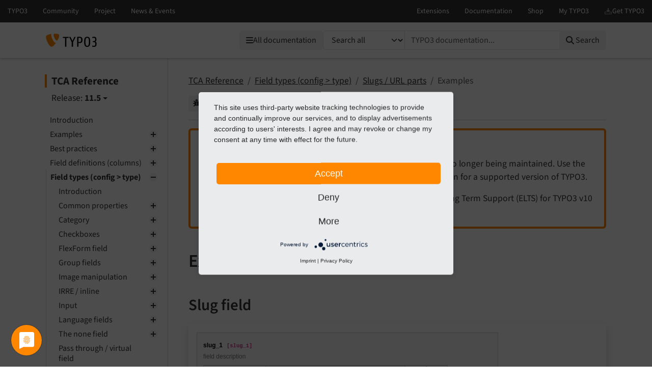

--- FILE ---
content_type: text/html
request_url: https://docs.typo3.org/m/typo3/reference-tca/11.5/en-us/ColumnsConfig/Type/Slug/Examples.html
body_size: 8589
content:
<!DOCTYPE html>
<html class="no-js" lang="en">
<head>
    <title>Examples — TCA Reference 11.5 documentation</title>

    
<meta charset="utf-8">
<meta content="width=device-width, initial-scale=1.0" name="viewport">
<meta content="phpdocumentor/guides" name="generator">
<meta content="TCA Reference" name="docsearch:name">
<meta content="" name="docsearch:package_type">
<meta content="11.5" name="docsearch:release">
<meta content="11.5" name="docsearch:version">
<meta content="2024-11-01T06:55:36+00:00" name="docsearch:modified">
<meta content="2024-11-01T06:55:36+00:00" name="dc.modified">
<meta content="2024-11-01T06:55:36+00:00" property="article:modified_time">
    <link href="http://purl.org/dc/elements/1.1/" rel="schema.dc">
<link href="https://cdn.typo3.com/typo3documentation/theme/typo3-docs-theme/0.16.3/css/theme.css" rel="stylesheet">
<link href="https://docs.typo3.org/search/" rel="search" title="Search">
<script src="https://cdn.typo3.com/typo3infrastructure/universe/dist/webcomponents-loader.js"></script>
<script src="https://cdn.typo3.com/typo3infrastructure/universe/dist/typo3-universe.js" type="module"></script>
                        <link href="Introduction.html" rel="prev" title="Introduction"/>
            <link href="Properties/Index.html" rel="next" title="Properties"/>
            <link href="../../../Index.html" rel="top" title="TCA Reference"/>
    </head>
<body>
<div class="page">
    
<header>
    <div class="page-topbar">
        <div class="page-topbar-inner">
            <typo3-universe active="documentation">
                <div style="display: block; height: 44px; background-color: #313131;"></div>
            </typo3-universe>
        </div>
    </div>
    <div class="page-header">
        <div class="page-header-inner">
            <div class="row">
                <div class="col-md-2 col-lg-4">
                    <a class="logo" href="https://docs.typo3.org/" title="TYPO3 Documentation">
                        <img alt="TYPO3 Logo" class="logo-image" src="https://cdn.typo3.com/typo3documentation/theme/typo3-docs-theme/0.16.3/img/typo3-logo.svg" width="484" height="130">
                    </a>
                </div>
                <div class="col-md-10 col-lg-8">
                    <div class="menu-search-wrapper">
                        <all-documentations-menu></all-documentations-menu>                        <search role="search">
                            <form action="https://docs.typo3.org/search/search" id="global-search-form" method="get">
                                <div class="sr-only"><label for="globalsearchinput">TYPO3 documentation...</label></div>
                                <div class="input-group mb-3 mt-sm-3">
                                    <select class="form-select search__scope" id="searchscope" name="scope">
                                        <option value="">Search all</option>
                                    </select>
                                    <input autocomplete="off" class="form-control shadow-none" id="globalsearchinput" name="q" placeholder="TYPO3 documentation..." type="text" value="">
                                    <button class="btn btn-light search__submit" type="submit"><i class="fa fa-search"></i>&nbsp;<span class="d-none d-md-inline">Search</span></button>
                                </div>
                            </form>
                        </search>
                    </div>
                </div>
            </div>
        </div>
    </div>
</header>    <main class="page-main">
        <div class="page-main-inner">
            <div class="page-main-navigation">
                <nav>
                    <input class="toc-checkbox" id="toggleToc" type="checkbox">

                    
<div class="toc-header">
    <div class="toc-title">
        <a class="toc-title-project" href="../../../Index.html">TCA Reference</a>
            <div class="toc-version-wrapper" id="toc-version-wrapper">
                <div id="toc-version" class="toc-version">
                    <span class="toc-version-prefix">Release:</span>
                    <span class="toc-version-number">11.5</span>
                </div>
                <div id="toc-version-options" class="toc-version-options">
                    <p><span class="fa fa-spinner fa-spin"></span> Loading data.</p>
                </div>
            </div></div>
    <div class="toc-actions">
        <label class="toc-toggle" for="toggleToc">
            Menu
        </label>
    </div>
</div>                    <div class="toc-collapse">
                                                <div aria-label="main navigation" class="toc" role="navigation">
                                <div aria-label="Main navigation" class="main_menu" role="navigation">
            <ul class="menu-level-1">
    <li class="">
    <a href="../../../Introduction/Index.html">
        Introduction
    </a></li>    <li class="">
    <a href="../../../Examples/Index.html">
        Examples
    </a>        <ul class="menu-level-1"><li class="">
    <a href="../../../Examples/About.html">
        About the examples
    </a></li><li class="">
    <a href="../../../Examples/StyleGuide.html">
        How to use the styleguide extension
    </a></li></ul></li>    <li class="">
    <a href="../../../BestPractises/Index.html">
        Best practices
    </a>        <ul class="menu-level-1"><li class="">
    <a href="../../../BestPractises/CommonFields.html">
        Common fields
    </a></li><li class="">
    <a href="../../../BestPractises/LanguageFields.html">
        Language fields
    </a></li></ul></li>    <li class="">
    <a href="../../../Columns/Index.html">
        Field definitions (columns)
    </a>        <ul class="menu-level-1"><li class="">
    <a href="../../../Columns/Examples.html">
        Examples
    </a></li><li class="">
    <a href="../../../Columns/Properties/Index.html">
        Properties
    </a>        <ul class="menu-level-2"><li class="">
    <a href="../../../Columns/Properties/Config.html">
        config
    </a></li><li class="">
    <a href="../../../Columns/Properties/Description.html">
        Description
    </a></li><li class="">
    <a href="../../../Columns/Properties/DisplayCond.html">
        displayCond
    </a></li><li class="">
    <a href="../../../Columns/Properties/Exclude.html">
        exclude
    </a></li><li class="">
    <a href="../../../Columns/Properties/L10nDisplay.html">
        Localization display (l10n_display)
    </a></li><li class="">
    <a href="../../../Columns/Properties/L10nMode.html">
        Localization mode (l10n_mode)
    </a></li><li class="">
    <a href="../../../Columns/Properties/Label.html">
        label
    </a></li><li class="">
    <a href="../../../Columns/Properties/OnChange.html">
        onChange
    </a></li></ul></li></ul></li>    <li class=" active">
    <a href="../../Index.html">
        Field types (config &gt; type)
    </a>        <ul class="menu-level-1"><li class="">
    <a href="../../Introduction/Index.html">
        Introduction
    </a></li><li class="">
    <a href="../../CommonProperties/Index.html">
        Common properties
    </a>        <ul class="menu-level-2"><li class="">
    <a href="../../CommonProperties/AutoSizeMax.html">
        autoSizeMax
    </a></li><li class="">
    <a href="../../CommonProperties/BehaviourAllowLanguageSynchronization.html">
        allowLanguageSynchronization behaviour
    </a></li><li class="">
    <a href="../../CommonProperties/Default.html">
        default
    </a></li><li class="">
    <a href="../../CommonProperties/DontRemapTablesOnCopy.html">
        dontRemapTablesOnCopy
    </a></li><li class="">
    <a href="../../CommonProperties/FieldControl/Index.html">
        fieldControl
    </a>        <ul class="menu-level-3"><li class="">
    <a href="../../CommonProperties/FieldControl/AddRecord.html">
        addRecord
    </a></li><li class="">
    <a href="../../CommonProperties/FieldControl/EditPopup.html">
        editPopup
    </a></li><li class="">
    <a href="../../CommonProperties/FieldControl/ListModule.html">
        listModule
    </a></li><li class="">
    <a href="../../CommonProperties/FieldControl/ResetSelection.html">
        resetSelection
    </a></li></ul></li><li class="">
    <a href="../../CommonProperties/FieldInformation.html">
        fieldInformation
    </a></li><li class="">
    <a href="../../CommonProperties/FieldWizard/Index.html">
        fieldWizard
    </a>        <ul class="menu-level-3"><li class="">
    <a href="../../CommonProperties/FieldWizard/DefaultLanguageDifferences.html">
        defaultLanguageDifferences
    </a></li><li class="">
    <a href="../../CommonProperties/FieldWizard/LocalizationStateSelector.html">
        localizationStateSelector
    </a></li><li class="">
    <a href="../../CommonProperties/FieldWizard/OtherLanguageContent.html">
        otherLanguageContent
    </a></li><li class="">
    <a href="../../CommonProperties/FieldWizard/RecordsOverview.html">
        recordsOverview
    </a></li><li class="">
    <a href="../../CommonProperties/FieldWizard/SelectIcons.html">
        selectIcons
    </a></li><li class="">
    <a href="../../CommonProperties/FieldWizard/TableList.html">
        tableList
    </a></li></ul></li><li class="">
    <a href="../../CommonProperties/ItemsProcFunc.html">
        itemsProcFunc
    </a></li><li class="">
    <a href="../../CommonProperties/LocalizeReferencesAtParentLocalization.html">
        localizeReferencesAtParentLocalization
    </a></li><li class="">
    <a href="../../CommonProperties/Maxitems.html">
        maxitems
    </a></li><li class="">
    <a href="../../CommonProperties/Minitems.html">
        minitems
    </a></li><li class="">
    <a href="../../CommonProperties/Mm.html">
        MM
    </a></li><li class="">
    <a href="../../CommonProperties/Mode.html">
        mode
    </a></li><li class="">
    <a href="../../CommonProperties/Multiple.html">
        multiple
    </a></li><li class="">
    <a href="../../CommonProperties/Placeholder.html">
        placeholder
    </a></li><li class="">
    <a href="../../CommonProperties/ReadOnly.html">
        readOnly
    </a></li><li class="">
    <a href="../../CommonProperties/Search.html">
        search
    </a></li><li class="">
    <a href="../../CommonProperties/Size.html">
        size
    </a></li><li class="">
    <a href="../../CommonProperties/Softref.html">
        softref
    </a></li></ul></li><li class="">
    <a href="../Category/Index.html">
        Category
    </a>        <ul class="menu-level-2"><li class="">
    <a href="../Category/Examples.html">
        Examples
    </a></li><li class="">
    <a href="../Category/Properties/Index.html">
        Category field properties
    </a>        <ul class="menu-level-3"><li class="">
    <a href="../Category/Properties/Default.html">
        default value
    </a></li><li class="">
    <a href="../Category/Properties/ExclusiveKeys.html">
        exclusiveKeys
    </a></li><li class="">
    <a href="../Category/Properties/Relationship.html">
        relationship
    </a></li><li class="">
    <a href="../Category/Properties/TreeConfig.html">
        treeConfig
    </a></li><li class="">
    <a href="../Category/Properties/ForeignTable.html">
        foreign_table
    </a></li><li class="">
    <a href="../Category/Properties/ForeignTablePrefix.html">
        foreign_table_prefix
    </a></li><li class="">
    <a href="../Category/Properties/ForeignTableWhere.html">
        foreign_table_where
    </a></li><li class="">
    <a href="../Category/Properties/Mm.html">
        MM
    </a></li></ul></li></ul></li><li class="">
    <a href="../Check/Index.html">
        Checkboxes
    </a>        <ul class="menu-level-2"><li class="">
    <a href="../Check/Default.html">
        Default checkbox
    </a></li><li class="">
    <a href="../Check/Toggle.html">
        Toggle checkbox
    </a></li><li class="">
    <a href="../Check/LabeledToggle.html">
        Labeled toggle checkbox
    </a></li><li class="">
    <a href="../Check/Properties/Index.html">
        Properties
    </a>        <ul class="menu-level-3"><li class="">
    <a href="../Check/Properties/Cols.html">
        cols
    </a></li><li class="">
    <a href="../Check/Properties/Default.html">
        default
    </a></li><li class="">
    <a href="../Check/Properties/Eval.html">
        eval
    </a></li><li class="">
    <a href="../Check/Properties/InvertStateDisplay.html">
        invertStateDisplay
    </a></li><li class="">
    <a href="../Check/Properties/Items.html">
        items
    </a></li><li class="">
    <a href="../Check/Properties/RenderType.html">
        renderType
    </a></li><li class="">
    <a href="../Check/Properties/Validation.html">
        validation
    </a></li></ul></li></ul></li><li class="">
    <a href="../Flex/Index.html">
        FlexForm field
    </a>        <ul class="menu-level-2"><li class="">
    <a href="../Flex/AboutDataStructures.html">
        About the data structure
    </a></li><li class="">
    <a href="../Flex/FlexformSyntax.html">
        FlexForm syntax
    </a></li><li class="">
    <a href="../Flex/Examples.html">
        Examples
    </a></li><li class="">
    <a href="../Flex/Properties/Index.html">
        Properties
    </a>        <ul class="menu-level-3"><li class="">
    <a href="../Flex/Properties/Ds.html">
        Data structure (ds)
    </a></li><li class="">
    <a href="../Flex/Properties/DsPointerField.html">
        ds_pointerField
    </a></li><li class="">
    <a href="../Flex/Properties/DsPointerFieldSearchParent.html">
        ds_pointerField_searchParent
    </a></li><li class="">
    <a href="../Flex/Properties/DsPointerFieldSearchParentSubField.html">
        ds_pointerField_searchParent_subField
    </a></li><li class="">
    <a href="../Flex/Properties/DsTableField.html">
        ds_tableField
    </a></li></ul></li></ul></li><li class="">
    <a href="../Group/Index.html">
        Group fields
    </a>        <ul class="menu-level-2"><li class="">
    <a href="../Group/Examples.html">
        Examples
    </a></li><li class="">
    <a href="../Group/StoredDataValues.html">
        Stored data values
    </a></li><li class="">
    <a href="../Group/Properties/Index.html">
        Properties
    </a>        <ul class="menu-level-3"><li class="">
    <a href="../Group/Properties/Allowed.html">
        allowed
    </a></li><li class="">
    <a href="../Group/Properties/Appearance.html">
        appearance
    </a></li><li class="">
    <a href="../Group/Properties/FieldControl.html">
        fieldControl
    </a></li><li class="">
    <a href="../Group/Properties/Filter.html">
        filter
    </a></li><li class="">
    <a href="../Group/Properties/ForeignTable.html">
        foreign_table
    </a></li><li class="">
    <a href="../Group/Properties/HideMoveIcons.html">
        hideMoveIcons
    </a></li><li class="">
    <a href="../Group/Properties/HideSuggest.html">
        hideSuggest
    </a></li><li class="">
    <a href="../Group/Properties/InternalType.html">
        internal_type
    </a></li><li class="">
    <a href="../Group/Properties/Mm.html">
        MM
    </a></li><li class="">
    <a href="../Group/Properties/PrependTname.html">
        prepend_tname
    </a></li><li class="">
    <a href="../Group/Properties/SuggestOptions.html">
        suggestOptions
    </a></li></ul></li></ul></li><li class="">
    <a href="../ImageManipulation/Index.html">
        Image manipulation
    </a>        <ul class="menu-level-2"><li class="">
    <a href="../ImageManipulation/Examples.html">
        Examples
    </a></li><li class="">
    <a href="../ImageManipulation/Properties/Index.html">
        Properties
    </a>        <ul class="menu-level-3"><li class="">
    <a href="../ImageManipulation/Properties/AllowedExtensions.html">
        allowedExtensions
    </a></li><li class="">
    <a href="../ImageManipulation/Properties/CropVariants.html">
        cropVariants
    </a></li><li class="">
    <a href="../ImageManipulation/Properties/FileField.html">
        file_field
    </a></li></ul></li></ul></li><li class="">
    <a href="../Inline/Index.html">
        IRRE / inline
    </a>        <ul class="menu-level-2"><li class="">
    <a href="../Inline/Properties/Index.html">
        Properties
    </a>        <ul class="menu-level-3"><li class="">
    <a href="../Inline/Properties/Appearance.html">
        appearance
    </a></li><li class="">
    <a href="../Inline/Properties/BehaviourDisableMovingChildrenWithParent.html">
        disableMovingChildrenWithParent behaviour
    </a></li><li class="">
    <a href="../Inline/Properties/BehaviourEnableCascadingDelete.html">
        enableCascadingDelete
    </a></li><li class="">
    <a href="../Inline/Properties/CustomControls.html">
        customControls
    </a></li><li class="">
    <a href="../Inline/Properties/Filter.html">
        filter
    </a></li><li class="">
    <a href="../Inline/Properties/ForeignDefaultSortby.html">
        foreign_default_sortby
    </a></li><li class="">
    <a href="../Inline/Properties/ForeignField.html">
        foreign_field
    </a></li><li class="">
    <a href="../Inline/Properties/ForeignLabel.html">
        foreign_label
    </a></li><li class="">
    <a href="../Inline/Properties/ForeignMatchFields.html">
        foreign_match_fields
    </a></li><li class="">
    <a href="../Inline/Properties/ForeignSelector.html">
        foreign_selector
    </a></li><li class="">
    <a href="../Inline/Properties/ForeignSortby.html">
        foreign_sortby
    </a></li><li class="">
    <a href="../Inline/Properties/ForeignTable.html">
        foreign_table
    </a></li><li class="">
    <a href="../Inline/Properties/ForeignTableField.html">
        foreign_table_field
    </a></li><li class="">
    <a href="../Inline/Properties/ForeignUnique.html">
        foreign_unique
    </a></li><li class="">
    <a href="../Inline/Properties/Mm.html">
        MM
    </a></li><li class="">
    <a href="../Inline/Properties/OverrideChildTCa.html">
        overrideChildTca
    </a></li><li class="">
    <a href="../Inline/Properties/Size.html">
        size
    </a></li><li class="">
    <a href="../Inline/Properties/SymmetricField.html">
        symmetric_field
    </a></li><li class="">
    <a href="../Inline/Properties/SymmetricLabel.html">
        symmetric_label
    </a></li><li class="">
    <a href="../Inline/Properties/SymmetricSortby.html">
        symmetric_sortby
    </a></li></ul></li><li class="">
    <a href="../Inline/Examples.html">
        Examples
    </a></li></ul></li><li class="">
    <a href="../Input/Index.html">
        Input
    </a>        <ul class="menu-level-2"><li class="">
    <a href="../Input/Default/Index.html">
        Default input
    </a>        <ul class="menu-level-3"><li class="">
    <a href="../Input/Default/Examples.html">
        Examples
    </a></li></ul></li><li class="">
    <a href="../Input/ColorPicker/Index.html">
        Colorpicker
    </a>        <ul class="menu-level-3"><li class="">
    <a href="../Input/ColorPicker/Examples.html">
        Examples
    </a></li></ul></li><li class="">
    <a href="../Input/DateTime/Index.html">
        DateTime input
    </a>        <ul class="menu-level-3"><li class="">
    <a href="../Input/DateTime/Examples.html">
        Examples
    </a></li><li class="">
    <a href="../Input/DateTime/Properties/Index.html">
        Properties
    </a>        <ul class="menu-level-4"><li class="">
    <a href="../Input/DateTime/Properties/DbType.html">
        dbType
    </a></li><li class="">
    <a href="../Input/DateTime/Properties/DisableAgeDisplay.html">
        disableAgeDisplay
    </a></li><li class="">
    <a href="../Input/DateTime/Properties/Eval.html">
        eval
    </a></li><li class="">
    <a href="../Input/DateTime/Properties/Format.html">
        format
    </a></li><li class="">
    <a href="../Input/DateTime/Properties/Range.html">
        range
    </a></li></ul></li></ul></li><li class="">
    <a href="../Input/Link/Index.html">
        Link input
    </a>        <ul class="menu-level-3"><li class="">
    <a href="../Input/Link/Examples.html">
        Examples
    </a></li></ul></li><li class="">
    <a href="../Input/Properties/Index.html">
        Properties
    </a>        <ul class="menu-level-3"><li class="">
    <a href="../Input/Properties/Autocomplete.html">
        autocomplete
    </a></li><li class="">
    <a href="../Input/Properties/Eval.html">
        eval
    </a></li><li class="">
    <a href="../Input/Properties/IsIn.html">
        is_in
    </a></li><li class="">
    <a href="../Input/Properties/LinkPopup.html">
        linkPopup
    </a></li><li class="">
    <a href="../Input/Properties/Max.html">
        max
    </a></li><li class="">
    <a href="../Input/Properties/Range.html">
        range
    </a></li><li class="">
    <a href="../Input/Properties/Size.html">
        size
    </a></li><li class="">
    <a href="../Input/Properties/Slider.html">
        slider
    </a></li><li class="">
    <a href="../Input/Properties/ValuePicker.html">
        valuePicker
    </a></li></ul></li></ul></li><li class="">
    <a href="../Language/Index.html">
        Language fields
    </a>        <ul class="menu-level-2"><li class="">
    <a href="../Language/Introduction.html">
        Introduction
    </a></li><li class="">
    <a href="../Language/Examples.html">
        Examples
    </a></li><li class="">
    <a href="../Language/Properties/Index.html">
        Language field properties
    </a></li><li class="">
    <a href="../Language/Migration.html">
        Migration
    </a></li><li class="">
    <a href="../Language/History.html">
        History
    </a></li></ul></li><li class="">
    <a href="../None/Index.html">
        The none field
    </a>        <ul class="menu-level-2"><li class="">
    <a href="../None/Examples.html">
        Examples
    </a></li><li class="">
    <a href="../None/Properties/Index.html">
        Properties
    </a>        <ul class="menu-level-3"><li class="">
    <a href="../None/Properties/Cols.html">
        cols
    </a></li><li class="">
    <a href="../None/Properties/Format.html">
        format
    </a></li><li class="">
    <a href="../None/Properties/PassContent.html">
        pass_content
    </a></li><li class="">
    <a href="../None/Properties/Size.html">
        size
    </a></li></ul></li></ul></li><li class="">
    <a href="../Passthrough/Index.html">
        Pass through / virtual field
    </a></li><li class="">
    <a href="../Radio/Index.html">
        Radiobuttons
    </a>        <ul class="menu-level-2"><li class="">
    <a href="../Radio/Examples.html">
        Examples
    </a></li><li class="">
    <a href="../Radio/Properties/Index.html">
        Properties
    </a>        <ul class="menu-level-3"><li class="">
    <a href="../Radio/Properties/Items.html">
        items
    </a></li></ul></li></ul></li><li class="">
    <a href="../Select/Index.html">
        Select fields
    </a>        <ul class="menu-level-2"><li class="">
    <a href="../Select/Properties/Index.html">
        Select field properties
    </a>        <ul class="menu-level-3"><li class="">
    <a href="../Select/Properties/AllowNonIdValues.html">
        allowNonIdValues
    </a></li><li class="">
    <a href="../Select/Properties/AuthMode.html">
        authMode
    </a></li><li class="">
    <a href="../Select/Properties/AuthModeEnforce.html">
        authMode_enforce
    </a></li><li class="">
    <a href="../Select/Properties/CheckBoxAppearance.html">
        appearance - selectCheckBox
    </a></li><li class="">
    <a href="../Select/Properties/Default.html">
        default value
    </a></li><li class="">
    <a href="../Select/Properties/DisableNonMatchingValueElement.html">
        disableNoMatchingValueElement
    </a></li><li class="">
    <a href="../Select/Properties/ExclusiveKeys.html">
        exclusiveKeys
    </a></li><li class="">
    <a href="../Select/Properties/FileFolderConfig.html">
        fileFolderConfig
    </a></li><li class="">
    <a href="../Select/Properties/ForeignTable.html">
        foreign_table
    </a></li><li class="">
    <a href="../Select/Properties/ForeignTablePrefix.html">
        foreign_table_prefix
    </a></li><li class="">
    <a href="../Select/Properties/ForeignTableWhere.html">
        foreign_table_where
    </a></li><li class="">
    <a href="../Select/Properties/ItemGroups.html">
        itemGroups
    </a></li><li class="">
    <a href="../Select/Properties/Items.html">
        items
    </a></li><li class="">
    <a href="../Select/Properties/Mm.html">
        MM
    </a></li><li class="">
    <a href="../Select/Properties/MultiSelectFilterItems.html">
        multiSelectFilterItems
    </a></li><li class="">
    <a href="../Select/Properties/SelectTreeConfig.html">
        treeConfig
    </a></li><li class="">
    <a href="../Select/Properties/SortItems.html">
        sortItems
    </a></li><li class="">
    <a href="../Select/Properties/Special.html">
        special
    </a></li></ul></li><li class="">
    <a href="../Select/Single/Index.html">
        selectSingle
    </a>        <ul class="menu-level-3"><li class="">
    <a href="../Select/Single/Examples.html">
        Examples
    </a></li><li class="">
    <a href="../Select/Single/Properties.html">
        Properties
    </a></li></ul></li><li class="">
    <a href="../Select/SingleBox/Index.html">
        Select multiple values (selectSingleBox)
    </a>        <ul class="menu-level-3"><li class="">
    <a href="../Select/SingleBox/Examples.html">
        Example
    </a></li><li class="">
    <a href="../Select/SingleBox/Properties.html">
        Properties
    </a></li></ul></li><li class="">
    <a href="../Select/CheckBox/Index.html">
        selectCheckBox
    </a>        <ul class="menu-level-3"><li class="">
    <a href="../Select/CheckBox/Examples.html">
        Examples
    </a></li><li class="">
    <a href="../Select/CheckBox/DifferenceSelectCheckbox.html">
        selectCheckBox and type check fields compared
    </a></li><li class="">
    <a href="../Select/CheckBox/Properties.html">
        Properties
    </a></li></ul></li><li class="">
    <a href="../Select/MultipleSideBySide/Index.html">
        selectMultipleSideBySide
    </a>        <ul class="menu-level-3"><li class="">
    <a href="../Select/MultipleSideBySide/Examples.html">
        Examples
    </a></li><li class="">
    <a href="../Select/MultipleSideBySide/Properties.html">
        Properties
    </a></li></ul></li><li class="">
    <a href="../Select/Tree/Index.html">
        selectTree
    </a>        <ul class="menu-level-3"><li class="">
    <a href="../Select/Tree/Examples.html">
        Examples
    </a></li><li class="">
    <a href="../Select/Tree/Properties.html">
        Properties
    </a></li></ul></li></ul></li><li class=" active">
    <a href="Index.html">
        Slugs / URL parts
    </a>        <ul class="menu-level-2"><li class="">
    <a href="Introduction.html">
        Introduction
    </a></li><li class=" current active">
    <a href="#" aria-current="page">
        Examples
    </a></li><li class="">
    <a href="Properties/Index.html">
        Properties
    </a>        <ul class="menu-level-3"><li class="">
    <a href="Properties/Appearance.html">
        appearance
    </a></li><li class="">
    <a href="Properties/Eval.html">
        eval
    </a></li><li class="">
    <a href="Properties/FallbackCharacter.html">
        fallbackCharacter
    </a></li><li class="">
    <a href="Properties/GeneratorOptions.html">
        generatorOptions
    </a></li><li class="">
    <a href="Properties/PrependSlash.html">
        prependSlash
    </a></li></ul></li></ul></li><li class="">
    <a href="../Text/Index.html">
        Text areas &amp; RTE
    </a>        <ul class="menu-level-2"><li class="">
    <a href="../Text/Properties/Index.html">
        Properties
    </a>        <ul class="menu-level-3"><li class="">
    <a href="../Text/Properties/Cols.html">
        cols
    </a></li><li class="">
    <a href="../Text/Properties/EnableRichtext.html">
        enableRichtext
    </a></li><li class="">
    <a href="../Text/Properties/EnableTabulator.html">
        enableTabulator
    </a></li><li class="">
    <a href="../Text/Properties/Eval.html">
        eval
    </a></li><li class="">
    <a href="../Text/Properties/FixedFont.html">
        fixedFont
    </a></li><li class="">
    <a href="../Text/Properties/Format.html">
        format
    </a></li><li class="">
    <a href="../Text/Properties/IsIn.html">
        is_in
    </a></li><li class="">
    <a href="../Text/Properties/Max.html">
        max
    </a></li><li class="">
    <a href="../Text/Properties/RichtextConfiguration.html">
        richtextConfiguration
    </a></li><li class="">
    <a href="../Text/Properties/RichtextConfiugration.html">
        &lt;Unknown&gt;
    </a></li><li class="">
    <a href="../Text/Properties/Rows.html">
        rows
    </a></li><li class="">
    <a href="../Text/Properties/Wrap.html">
        wrap
    </a></li></ul></li><li class="">
    <a href="../Text/Default/Index.html">
        text (default)
    </a>        <ul class="menu-level-3"><li class="">
    <a href="../Text/Default/Examples.html">
        Examples
    </a></li><li class="">
    <a href="../Text/Default/Properties.html">
        Properties
    </a></li></ul></li><li class="">
    <a href="../Text/BeLayoutWizard/Index.html">
        belayoutwizard
    </a>        <ul class="menu-level-3"><li class="">
    <a href="../Text/BeLayoutWizard/Examples.html">
        Example
    </a></li><li class="">
    <a href="../Text/BeLayoutWizard/Properties.html">
        Properties
    </a></li></ul></li><li class="">
    <a href="../Text/T3Editor/Index.html">
        t3editor
    </a>        <ul class="menu-level-3"><li class="">
    <a href="../Text/T3Editor/Examples.html">
        Example
    </a></li><li class="">
    <a href="../Text/T3Editor/Properties.html">
        Properties
    </a></li></ul></li><li class="">
    <a href="../Text/TextTable/Index.html">
        textTable
    </a>        <ul class="menu-level-3"><li class="">
    <a href="../Text/TextTable/Examples.html">
        Example
    </a></li><li class="">
    <a href="../Text/TextTable/Properties.html">
        Properties
    </a></li></ul></li></ul></li><li class="">
    <a href="../User/Index.html">
        Custom inputs (user)
    </a></li></ul></li>    <li class="">
    <a href="../../../Ctrl/Index.html">
        Table properties (ctrl)
    </a>        <ul class="menu-level-1"><li class="">
    <a href="../../../Ctrl/Examples.html">
        Examples
    </a></li><li class="">
    <a href="../../../Ctrl/Properties/Index.html">
        Properties
    </a>        <ul class="menu-level-2"><li class="">
    <a href="../../../Ctrl/Properties/AdminOnly.html">
        adminOnly
    </a></li><li class="">
    <a href="../../../Ctrl/Properties/Container.html">
        container
    </a></li><li class="">
    <a href="../../../Ctrl/Properties/CopyAfterDuplFields.html">
        copyAfterDuplFields
    </a></li><li class="">
    <a href="../../../Ctrl/Properties/Crdate.html">
        crdate
    </a></li><li class="">
    <a href="../../../Ctrl/Properties/CruserId.html">
        cruser_id
    </a></li><li class="">
    <a href="../../../Ctrl/Properties/DefaultSortby.html">
        default_sortby
    </a></li><li class="">
    <a href="../../../Ctrl/Properties/Delete.html">
        delete
    </a></li><li class="">
    <a href="../../../Ctrl/Properties/DescriptionColumn.html">
        descriptionColumn
    </a></li><li class="">
    <a href="../../../Ctrl/Properties/Editlock.html">
        editlock
    </a></li><li class="">
    <a href="../../../Ctrl/Properties/Enablecolumns.html">
        enablecolumns
    </a></li><li class="">
    <a href="../../../Ctrl/Properties/Ext.html">
        EXT
    </a></li><li class="">
    <a href="../../../Ctrl/Properties/FormattedLabelUserFunc.html">
        formattedLabel_userFunc
    </a></li><li class="">
    <a href="../../../Ctrl/Properties/FormattedLabelUserFuncOptions.html">
        formattedLabel_userFunc_options
    </a></li><li class="">
    <a href="../../../Ctrl/Properties/GroupName.html">
        groupName
    </a></li><li class="">
    <a href="../../../Ctrl/Properties/HideAtCopy.html">
        hideAtCopy
    </a></li><li class="">
    <a href="../../../Ctrl/Properties/HideTable.html">
        hideTable
    </a></li><li class="">
    <a href="../../../Ctrl/Properties/Iconfile.html">
        iconfile
    </a></li><li class="">
    <a href="../../../Ctrl/Properties/IsStatic.html">
        is_static
    </a></li><li class="">
    <a href="../../../Ctrl/Properties/Label.html">
        label
    </a></li><li class="">
    <a href="../../../Ctrl/Properties/LabelUserfunc.html">
        label_userFunc
    </a></li><li class="">
    <a href="../../../Ctrl/Properties/LanguageField.html">
        languageField
    </a></li><li class="">
    <a href="../../../Ctrl/Properties/OrigUid.html">
        origUid
    </a></li><li class="">
    <a href="../../../Ctrl/Properties/PrependAtCopy.html">
        prependAtCopy
    </a></li><li class="">
    <a href="../../../Ctrl/Properties/PreviewRenderer.html">
        previewRenderer
    </a></li><li class="">
    <a href="../../../Ctrl/Properties/ReadOnly.html">
        readOnly
    </a></li><li class="">
    <a href="../../../Ctrl/Properties/RootLevel.html">
        rootLevel
    </a></li><li class="">
    <a href="../../../Ctrl/Properties/SearchFields.html">
        searchFields
    </a></li><li class="">
    <a href="../../../Ctrl/Properties/Security.html">
        security
    </a></li><li class="">
    <a href="../../../Ctrl/Properties/SeliconField.html">
        selicon_field
    </a></li><li class="">
    <a href="../../../Ctrl/Properties/Sortby.html">
        sortby
    </a></li><li class="">
    <a href="../../../Ctrl/Properties/Title.html">
        title
    </a></li><li class="">
    <a href="../../../Ctrl/Properties/TranslationSource.html">
        translationSource
    </a></li><li class="">
    <a href="../../../Ctrl/Properties/TransOrigDiffSourceField.html">
        transOrigDiffSourceField
    </a></li><li class="">
    <a href="../../../Ctrl/Properties/TransOrigPointerField.html">
        transOrigPointerField
    </a></li><li class="">
    <a href="../../../Ctrl/Properties/Tstamp.html">
        tstamp
    </a></li><li class="">
    <a href="../../../Ctrl/Properties/Type.html">
        Record types
    </a></li><li class="">
    <a href="../../../Ctrl/Properties/TypeiconClasses.html">
        typeicon_classes
    </a></li><li class="">
    <a href="../../../Ctrl/Properties/TypeiconColumn.html">
        typeicon_column
    </a></li><li class="">
    <a href="../../../Ctrl/Properties/UseColumnsForDefaultValues.html">
        useColumnsForDefaultValues
    </a></li><li class="">
    <a href="../../../Ctrl/Properties/VersioningWS.html">
        versioningWS
    </a></li><li class="">
    <a href="../../../Ctrl/Properties/VersioningWSAlwaysAllowLiveEdit.html">
        versioningWS_alwaysAllowLiveEdit
    </a></li></ul></li></ul></li>    <li class="">
    <a href="../../../Interface/Index.html">
        Backend display (interface)
    </a>        <ul class="menu-level-1"><li class="">
    <a href="../../../Interface/Examples.html">
        Examples
    </a></li><li class="">
    <a href="../../../Interface/Properties.html">
        Properties
    </a></li></ul></li>    <li class="">
    <a href="../../../Palettes/Index.html">
        Grouping fields (palettes)
    </a>        <ul class="menu-level-1"><li class="">
    <a href="../../../Palettes/Examples.html">
        Examples
    </a></li><li class="">
    <a href="../../../Palettes/Properties/Index.html">
        Properties
    </a>        <ul class="menu-level-2"><li class="">
    <a href="../../../Palettes/Properties/IsHiddenPalette.html">
        isHiddenPalette
    </a></li><li class="">
    <a href="../../../Palettes/Properties/Label.html">
        label
    </a></li><li class="">
    <a href="../../../Palettes/Properties/Description.html">
        description
    </a></li><li class="">
    <a href="../../../Palettes/Properties/Showitem.html">
        showitem
    </a></li></ul></li></ul></li>    <li class="">
    <a href="../../../Types/Index.html">
        Fields to be displayed (types)
    </a>        <ul class="menu-level-1"><li class="">
    <a href="../../../Types/Introduction.html">
        Introduction
    </a></li><li class="">
    <a href="../../../Types/Examples.html">
        Examples
    </a></li><li class="">
    <a href="../../../Types/Properties/Index.html">
        Properties
    </a>        <ul class="menu-level-2"><li class="">
    <a href="../../../Types/Properties/BitmaskExcludelistBits.html">
        bitmask_excludelist_bits
    </a></li><li class="">
    <a href="../../../Types/Properties/BitmaskValueField.html">
        bitmask_value_field
    </a></li><li class="">
    <a href="../../../Types/Properties/ColumnsOverrides.html">
        columnsOverrides
    </a></li><li class="">
    <a href="../../../Types/Properties/Showitem.html">
        showitem
    </a></li><li class="">
    <a href="../../../Types/Properties/SubtypeValueField.html">
        subtype_value_field
    </a></li><li class="">
    <a href="../../../Types/Properties/SubtypesAddlist.html">
        subtypes_addlist
    </a></li><li class="">
    <a href="../../../Types/Properties/SubtypesExcludelist.html">
        subtypes_excludelist
    </a></li></ul></li></ul></li>    </ul>    <ul class="menu-level-1">
    <li class="">
    <a href="../../../Sitemap.html">
        Sitemap
    </a></li>    </ul>
    </div>
    <div aria-label="Meta navigation" class="main_menu  d-block d-lg-none" role="navigation">
    <hr/>
    <p class="caption">Contributors Corner</p>
    <ul class="menu-level-1">            <li><a href="../../../_sources/ColumnsConfig/Type/Slug/Examples.rst.txt" rel="nofollow noopener" target="_blank">
                    View source of current document
            </a></li>
                    <li><a href="https://docs.typo3.org/m/typo3/docs-how-to-document/main/en-us/WritingDocsOfficial/GithubMethod.html" rel="nofollow noopener" target="_blank">
                    How to edit
            </a></li>
                    <li><a href="https://github.com/TYPO3-Documentation/TYPO3CMS-Reference-TCA/edit/11.5/Documentation/ColumnsConfig/Type/Slug/Examples.rst" rel="nofollow noopener" target="_blank">
                    Edit current document on GitHub
            </a></li>
        </ul>
</div>
                        </div>
                    </div>
                </nav>
            </div>
            <div class="page-main-content">
                <div class="rst-content">                        <nav aria-label="breadcrumbs navigation" class="breadcrumb-bar" role="navigation">
        
<ol class="breadcrumb">
    <li class="breadcrumb-item"><a href="../../../Index.html">TCA Reference</a></li>
        <li class="breadcrumb-item"><a href="../../Index.html">Field types (config &gt; type)</a></li>
        <li class="breadcrumb-item"><a href="Index.html">Slugs / URL parts</a></li>
                    <li aria-current="page"  class="breadcrumb-item  active">Examples</li>
        </ol>
        <div class="breadcrumb-additions">        <a class="btn btn-sm btn-light" href="https://github.com/TYPO3-Documentation/TYPO3CMS-Reference-TCA/issues/new/choose?title=Problem+on+https%3A%2F%2Fdocs.typo3.org%2Fm%2Ftypo3%2Freference-tca%2Fmain%2Fen-us%2F%2FColumnsConfig%2FType%2FSlug%2FExamples.html" id="btnReportIssue" rel="nofollow noopener" target="_blank">
            <span class="btn-icon"><i class="fas fa-bug"></i></span>
            <span class="btn-text">Report issue</span>
        </a>
        <a class="btn btn-sm btn-light" href="../../../_sources/ColumnsConfig/Type/Slug/Examples.rst.txt" rel="nofollow noopener" target="_blank">
        <span class="btn-icon"><span class="fas fa-code"></span></span>
        <span class="btn-text">View source</span>
    </a>
        <a class="btn btn-sm btn-light" href="https://docs.typo3.org/m/typo3/docs-how-to-document/main/en-us/WritingDocsOfficial/GithubMethod.html" id="btnHowToEdit" rel="nofollow noopener" target="_blank">
        <span class="btn-icon"><span class="fas fa-info-circle"></span></span>
        <span class="btn-text">How to edit</span>
    </a>
        <a class="btn btn-sm btn-secondary" href="https://github.com/TYPO3-Documentation/TYPO3CMS-Reference-TCA/edit/11.5/Documentation/ColumnsConfig/Type/Slug/Examples.rst" id="btnEditOnGitHub" rel="nofollow noopener" target="_blank">
        <span class="btn-icon"><span class="fab fa-github"></span></span>
        <span class="btn-text">Edit on GitHub</span>
    </a>
    </div>    </nav>
                    
<article class="document" itemscope="itemscope" itemtype="http://schema.org/Article" role="main">
    <div itemprop="articleBody">
        <!-- content start -->
                    
<div class="admonition attention" role="alert">
    <p class="admonition-title">Attention</p>
            
    <p>TYPO3 v11 has reached end-of-life as of October 31th 2024 and
is no longer being maintained. Use the version switcher on the top left of
this page to select documentation for a supported version of TYPO3.</p>

    <p>Need more time before upgrading?
You can purchase Extended Long Term Support (ELTS) for TYPO3 v10 here:
<a href="https://typo3.com/services/extended-support-elts">TYPO3 ELTS</a>.</p>

</div>
<section class="section" id="examples" data-rst-anchor="columns-slug-examples">
            <a id="columns-slug-examples"></a>
            <h1>Examples<a class="headerlink" href="#examples" data-bs-toggle="modal" data-bs-target="#linkReferenceModal"  title="Reference this headline"><i class="fa-solid fa-paragraph"></i></a></h1>
            <section class="section" id="slug-field" data-rst-anchor="tca_example_slug_1">
            <a id="tca_example_slug_1"></a>
            <h2>Slug field<a class="headerlink" href="#slug-field" data-bs-toggle="modal" data-bs-target="#linkReferenceModal"  title="Reference this headline"><i class="fa-solid fa-paragraph"></i></a></h2>
            <figure class="with-shadow">
    <img
    src="../../../Images/AutomaticScreenshots/Slug1.png"
                        />


            
            </figure>
                <div class="code-block-caption">
        <span class="caption-text">EXT:styleguide/Configuration/TCA/tx_styleguide_elements_slugs.php</span>
    </div><div class="code-block-wrapper" translate="no">
            
    <pre class="code-block"><code class="hljs php">[
    <span class="hljs-string">'columns'</span> =&gt; [
        <span class="hljs-string">'slug_1'</span> =&gt; [
            <span class="hljs-string">'exclude'</span> =&gt; <span class="hljs-number">1</span>,
            <span class="hljs-string">'label'</span> =&gt; <span class="hljs-string">'slug_1'</span>,
            <span class="hljs-string">'description'</span> =&gt; <span class="hljs-string">'field description'</span>,
            <span class="hljs-string">'config'</span> =&gt; [
                <span class="hljs-string">'type'</span> =&gt; <span class="hljs-string">'slug'</span>,
                <span class="hljs-string">'generatorOptions'</span> =&gt; [
                    <span class="hljs-string">'fields'</span> =&gt; [
                        <span class="hljs-string">'input_1'</span>,
                        <span class="hljs-string">'input_2'</span>,
                    ],
                    <span class="hljs-string">'fieldSeparator'</span> =&gt; <span class="hljs-string">'/'</span>,
                    <span class="hljs-string">'prefixParentPageSlug'</span> =&gt; <span class="hljs-keyword">true</span>,
                    <span class="hljs-string">'replacements'</span> =&gt; [
                        <span class="hljs-string">'/'</span> =&gt; <span class="hljs-string">''</span>,
                    ],
                ],
                <span class="hljs-string">'appearance'</span> =&gt; [
                    <span class="hljs-string">'prefix'</span> =&gt; <span class="hljs-string">'TYPO3\\CMS\\Styleguide\\UserFunctions\\FormEngine\\SlugPrefix-&gt;getPrefix'</span>,
                ],
                <span class="hljs-string">'fallbackCharacter'</span> =&gt; <span class="hljs-string">'-'</span>,
                <span class="hljs-string">'eval'</span> =&gt; <span class="hljs-string">'uniqueInSite'</span>,
                <span class="hljs-string">'default'</span> =&gt; <span class="hljs-string">''</span>,
            ],
        ],
    ],
]</code></pre>
    <div class="code-block-actions">        <button class="code-block-copy" title="Copy to clipboard">
            <i class="icon fa-regular fa-copy code-block-copy-icon"></i>
            <i class="fa-solid fa-check code-block-check-icon code-block-hide"></i>
        </button>
        <span class="code-block-check-tooltip code-block-hide" aria-live="polite">Copied!</span>
    </div>
</div>
    </section>
            <section class="section" id="another-slug-field" data-rst-anchor="tca_example_pages_slug">
            <a id="tca_example_pages_slug"></a>
            <a id="tca_example_slug_2"></a>
            <h2>Another slug field<a class="headerlink" href="#another-slug-field" data-bs-toggle="modal" data-bs-target="#linkReferenceModal"  title="Reference this headline"><i class="fa-solid fa-paragraph"></i></a></h2>
            <figure class="with-shadow">
    <img
    src="../../../Images/AutomaticScreenshots/Slug2.png"
                        />


            
            </figure>
                <div class="code-block-caption">
        <span class="caption-text">EXT:styleguide/Configuration/TCA/tx_styleguide_elements_slugs.php</span>
    </div><div class="code-block-wrapper" translate="no">
            
    <pre class="code-block"><code class="hljs php">[
    <span class="hljs-string">'columns'</span> =&gt; [
        <span class="hljs-string">'slug_2'</span> =&gt; [
            <span class="hljs-string">'exclude'</span> =&gt; <span class="hljs-number">1</span>,
            <span class="hljs-string">'label'</span> =&gt; <span class="hljs-string">'slug_2'</span>,
            <span class="hljs-string">'config'</span> =&gt; [
                <span class="hljs-string">'type'</span> =&gt; <span class="hljs-string">'slug'</span>,
                <span class="hljs-string">'size'</span> =&gt; <span class="hljs-number">50</span>,
                <span class="hljs-string">'generatorOptions'</span> =&gt; [
                    <span class="hljs-string">'fields'</span> =&gt; [
                        <span class="hljs-string">'input_1'</span>,
                    ],
                    <span class="hljs-string">'fieldSeparator'</span> =&gt; <span class="hljs-string">'/'</span>,
                    <span class="hljs-string">'prefixParentPageSlug'</span> =&gt; <span class="hljs-keyword">true</span>,
                ],
                <span class="hljs-string">'fallbackCharacter'</span> =&gt; <span class="hljs-string">'-'</span>,
                <span class="hljs-string">'eval'</span> =&gt; <span class="hljs-string">'uniqueInSite'</span>,
                <span class="hljs-string">'default'</span> =&gt; <span class="hljs-string">''</span>,
            ],
        ],
    ],
]</code></pre>
    <div class="code-block-actions">        <button class="code-block-copy" title="Copy to clipboard">
            <i class="icon fa-regular fa-copy code-block-copy-icon"></i>
            <i class="fa-solid fa-check code-block-check-icon code-block-hide"></i>
        </button>
        <span class="code-block-check-tooltip code-block-hide" aria-live="polite">Copied!</span>
    </div>
</div>
    </section>
    </section>
        <!-- content end -->
    </div>
</article>
                        
            <nav aria-label="Page navigation">
            <ul class="pagination justify-content-center"><li class="page-item">
                            <a class="page-link" href="Introduction.html"
                               title="Accesskey Alt(+Shift)+p">
                                Previous
                            </a>
                        </li>
                    <li class="page-item">
                            <a class="page-link" href="Properties/Index.html"
                               title="Accesskey Alt(+Shift)+n">
                                Next
                            </a>
                        </li>
                    </ul>
        </nav>
                    </div>
            </div>
        </div>
    </main>

    <div class="modal fade" id="linkReferenceModal" tabindex="-1" aria-labelledby="linkReferenceModalLabel"
    aria-hidden="true" data-current-filename="ColumnsConfig/Type/Slug/Examples" data-interlink-shortcode="t3tca">
    <div class="modal-dialog">
        <div class="modal-content">
            <div class="modal-header">
                <h5 class="modal-title" id="linkReferenceModalLabel">Reference to the headline</h5>
                <button type="button" class="btn-close" data-bs-dismiss="modal" aria-label="Close"></button>
            </div>
            <div class="modal-body">
                <div class="alert alert-success d-none" id="permalink-alert-success" role="alert"></div>
                <div class="mb-3">
                    <label for="permalink-uri" class="col-form-label">Permalink</label>
                    <div class="input-group">
                        <input class="form-control code" id="permalink-uri" readonly>
                        <button type="button" class="btn btn-outline-secondary copy-button" data-target="permalink-uri"><i class="far fa-clone"></i></button>
                    </div>
                    <p>Copy and freely share the link</p>
                </div>
                <div class="mb-3">
                    <div class="alert alert-warning alert-permalink-rst" role="alert">This link target has no permanent anchor assigned.                        You can make a <a href="https://github.com/TYPO3-Documentation/TYPO3CMS-Reference-TCA/edit/11.5/Documentation/ColumnsConfig/Type/Slug/Examples.rst">pull request on GitHub</a> to suggest an anchor.
                        The link below can be used, but is prone to change if the page gets moved.
                    </div>
                    <label for="permalink-rst" class="col-form-label">reStructuredText (reST):</label>
                    <div class="input-group">
                        <textarea class="form-control code" id="permalink-rst" readonly></textarea>
                        <button type="button" class="btn btn-outline-secondary copy-button" data-target="permalink-rst"><i class="far fa-clone"></i></button>
                    </div>
                    <p>Copy this link into your TYPO3 manual. </p>
                </div>
                <div class="mb-3">
                    <label for="permalink-html" class="col-form-label">HTML:</label>
                    <div class="input-group">
                        <textarea class="form-control code" id="permalink-html" readonly></textarea>
                        <button type="button" class="btn btn-outline-secondary copy-button" data-target="permalink-html"><i class="far fa-clone"></i></button>
                    </div>
                </div>
            </div>
            <div class="modal-footer">
                <button type="button" class="btn btn-secondary" data-bs-dismiss="modal">Close</button>
            </div>
        </div>
    </div>
</div>    <div class="modal fade" id="generalModal" tabindex="-1" aria-labelledby="linkReferenceModalLabel"
    aria-hidden="true" data-current-filename="ColumnsConfig/Type/Slug/Examples"
>
    <div class="modal-dialog">
        <div class="modal-content">
            <div class="modal-header">
                <h5 class="modal-title" id="generalModalLabel"></h5>
                <button type="button" class="btn-close" data-bs-dismiss="modal" aria-label="Close"></button>
            </div>
            <div class="modal-body">
                <div class="alert alert-success d-none" id="general-alert-success" role="alert"></div>
                <div id="generalModalContent">
                </div>
            </div>
            <div class="modal-footer justify-content-between">
                <div id="generalModalCustomButtons"></div>
                <button type="button" class="btn btn-secondary" data-bs-dismiss="modal"><i class="fa-regular fa-circle-xmark"></i>&nbsp;Close</button>
            </div>
        </div>
    </div>
</div></div>


<footer class="page-footer">
    <div class="frame frame-ruler-before frame-background-dark">
        <div class="frame-container">
            <div class="frame-inner">
                <ul class="footer-simplemenu">
                        <li><a href="https://docs.typo3.org/m/typo3/reference-tca/main/en-us/" title="Home" rel="nofollow noopener"><span>Home</span></a></li>
                                                <li><a href="https://typo3.slack.com/archives/C028JEPJL" title="Contact" rel="nofollow noopener"><span>Contact</span></a></li>
                                                <li><a href="https://github.com/TYPO3-Documentation/TYPO3CMS-Reference-TCA/issues" rel="nofollow noopener" title="Issues"><span>Issues</span></a></li>
                                                <li><a href="https://github.com/TYPO3-Documentation/TYPO3CMS-Reference-TCA" rel="nofollow noopener" title="Repository"><span>Repository</span></a></li>
                                            </ul>                <div class="footer-additional">
                    <p class="text-center">Last rendered: Nov 01, 2024 06:55</p>
                </div>
                <div class="footer-meta">
                                        <div class="footer-meta-copyright">
                        &copy; since 2012 by the TYPO3 contributors
                    </div>
                    <ul class="footer-meta-navigation">
                        <li><a href="https://typo3.org/legal-notice" rel="nofollow" target="_blank" title="Legal Notice">Legal Notice</a></li>
                        <li><a href="https://typo3.org/privacy-policy" rel="nofollow" target="_blank" title="Privacy Policy">Privacy Policy</a></li>
                    </ul>
                </div>
            </div>
        </div>
    </div>
</footer>
<script src="https://cdn.typo3.com/typo3documentation/theme/typo3-docs-theme/0.16.3/js/popper.min.js"></script>
<script src="https://cdn.typo3.com/typo3documentation/theme/typo3-docs-theme/0.16.3/js/bootstrap.min.js"></script>
<script src="https://cdn.typo3.com/typo3documentation/theme/typo3-docs-theme/0.16.3/js/theme.min.js"></script>

<script id="R9wBKTwzv" src="https://app.usercentrics.eu/latest/main.js"></script>
<script data-usercentrics="Matomo" src="/js/piwik.js" type="text/plain"></script>

<script type="text/plain" data-usercentrics="Google Tag Manager">(function(w,d,s,l,i){w[l]=w[l]||[];w[l].push({'gtm.start':
new Date().getTime(),event:'gtm.js'});var f=d.getElementsByTagName(s)[0],
j=d.createElement(s),dl=l!='dataLayer'?'&l='+l:'';j.async=true;j.src=
'https://www.googletagmanager.com/gtm.js?id='+i+dl;f.parentNode.insertBefore(j,f);
})(window,document,'script','dataLayer','GTM-MKNXD8Q');</script>
</body>
</html>

--- FILE ---
content_type: application/javascript
request_url: https://cdn.typo3.com/typo3documentation/theme/typo3-docs-theme/0.16.3/js/theme.min.js
body_size: 12819
content:
class AllDocumentationMenu extends HTMLElement{MAINMENU_JSON_URL="https://docs.typo3.org/h/typo3/docs-homepage/main/en-us/mainmenu.json";constructor(){super(),this.mainButton=this.createMainButton("All documentation"),this.appendChild(this.mainButton),this.initializeDocumentationsData().then(()=>{this.setupComponent()})}async initializeDocumentationsData(){var e=this.getAttribute("data-override-url")||this.MAINMENU_JSON_URL,e=await fetch(e);e.ok?(e=await e.json(),this.data=e||[]):this.data=[]}setupComponent(){this.classList.add("all-documentations-menu"),this.tooltip=this.createTooltip(),this.appendChild(this.tooltip),this.popperInstance=null,this.mainButton.addEventListener("click",e=>{e.stopPropagation(),this.toggleTooltip()}),document.addEventListener("click",e=>{!this.tooltip.hasAttribute("data-show")||e.target?.closest(".all-documentations-menu-tooltip")||this.hideTooltip()})}createClassName(e){return"all-documentations-menu-"+e}createMainButton(e){var t=document.createElement("button"),e=(t.classList.add("btn","btn-light",this.createClassName("button")),t.innerHTML=e,document.createElement("i"));return e.classList.add("fa-solid","fa-bars"),t.prepend(e),t}createDocumentationCategoryHeader(e,t){let a;return t?(a=document.createElement("a")).setAttribute("href",t):a=document.createElement("div"),a.classList.add(this.createClassName("category-header")),a.innerHTML=e,a}createDocumentationVersionBadge(e){var t=document.createElement("a");return t.setAttribute("href",e.href),t.innerHTML=e.name,t}createDocumentationLink(e){var t=document.createElement("li"),a=document.createElement("a");if(a.setAttribute("href",e.href),a.innerHTML=e.name,t.appendChild(a),e.children&&e.children.length){var o=document.createElement("div");o.classList.add(this.createClassName("versions"));for(const n of e.children)o.appendChild(this.createDocumentationVersionBadge(n));t.appendChild(o)}return t}createDocumentationCategory(e){var t=document.createElement("div"),a=(t.classList.add("category"),this.createDocumentationCategoryHeader(e.name,e.href));if(t.appendChild(a),e.children&&e.children.length){var o=document.createElement("ul");o.classList.add(this.createClassName("documentations"));for(const n of e.children)o.appendChild(this.createDocumentationLink(n));t.appendChild(o)}return t}createTooltip(){var e=document.createElement("div"),t=(e.classList.add(this.createClassName("tooltip")),e.setAttribute("role","topoltip"),document.createElement("div")),a=(t.classList.add(this.createClassName("tooltip-arrow")),t.setAttribute("data-popper-arrow",""),e.appendChild(t),document.createElement("div"));a.classList.add(this.createClassName("categories"));for(const o of this.data)a.appendChild(this.createDocumentationCategory(o));return e.appendChild(a),e}toggleTooltip(){this.tooltip.hasAttribute("data-show")?this.hideTooltip():this.showTooltip()}showTooltip(){this.tooltip.setAttribute("data-show",""),this.popperInstance=Popper.createPopper(this.mainButton,this.tooltip,{placement:"bottom",modifiers:[{name:"arrow"},{name:"offset",options:{offset:[0,10]}}]})}hideTooltip(){this.tooltip.removeAttribute("data-show"),this.popperInstance&&(this.popperInstance.destroy(),this.popperInstance=null)}}customElements.define("all-documentations-menu",AllDocumentationMenu),(()=>{const o="code-block-hide";if(navigator.clipboard||navigator.clipboard.writeText){const a=e=>{var t=e.querySelector(".code-block-copy-icon"),a=e.querySelector(".code-block-check-icon"),e=e.querySelector(".code-block-check-tooltip");t.classList.toggle(o),a.classList.toggle(o),e.classList.toggle(o)};[...document.querySelectorAll(".code-block-copy")].forEach(e=>{e.addEventListener("click",e=>{const t=e.target.closest(".code-block-wrapper");e=t.querySelector(".code-block");e?(navigator.clipboard.writeText(e.textContent),a(t),setTimeout(()=>{a(t)},3e3)):console.warn("Cannot copy code as no code block is available!")})})}else console.info('"navigator.clipboard.writeText" is not available. Update to a modern browser to copy code to the system\'s clipboard')})(),[].slice.call(document.querySelectorAll(".code-inline[aria-description]")).map(function(e){var t=e.getAttribute("aria-description"),a=e.getAttribute("aria-details");return new bootstrap.Popover(e,{title:a?t:"",content:a||t,trigger:"hover",placement:"bottom"})}),(()=>{function r(o){const n=o.querySelector("#general-alert-success");var e=o.querySelectorAll(".copy-button");navigator.clipboard&&navigator.clipboard.writeText?e.forEach(e=>{e.addEventListener("click",function(){var e,t,a=this.getAttribute("data-target"),a=o.querySelector("#"+a);a?(n.classList.remove("d-none"),n.innerHTML=`Snippet <code>${e=a.value,t=document.createElement("div"),t.textContent=e,t.innerHTML}</code> was copied to your clipboard.`,navigator.clipboard.writeText(a.value)):console.warn("Cannot copy link as no input is available!")})}):(console.info('"navigator.clipboard.writeText" is not available. Update to a modern browser to copy code to the system\'s clipboard'),e.forEach(e=>e.disabled=!0))}const i=document.querySelector("#generalModal");i.addEventListener("show.bs.modal",function(e){var t,a,o,n,e=e.relatedTarget;e.dataset.composername&&(a=i.querySelector("#generalModalLabel"),t=i.querySelector("#generalModalContent"),a.innerText=e.dataset.composername,r(i),t.innerHTML=`
        <p>${e.dataset.description}</p>
        <p>Install the package using Composer: </p>
        <div class="input-group">
            <textarea class="form-control code" id="composer-command" readonly>${e.dataset.composercommand}</textarea>
            <button type="button" class="btn btn-outline-secondary copy-button" data-target="composer-command"><i class="far fa-clone"></i></button>
        </div>
  `,a="",e.dataset.source&&(n="Source","github.com"===(o=new URL(e.dataset.source)).hostname&&(n="GitHub"),"gitlab.com"===o.hostname&&(n="GitLab"),a+=`<a class="btn btn-light" href="${e.dataset.source}">${n}</a>`),e.dataset.issues&&(a+=`<a class="btn btn-light" href="${e.dataset.issues}">Report issue</a>`),a&&(t.innerHTML+=`<div class="btn-group mt-2" role="group" aria-label="Links to GitHub / GitLab">${a}</div>`),(o=i.querySelector("#generalModalCustomButtons")).innerHTML=`
          <a href="${e.href}" class="btn btn-default"><i class="fa-solid fa-arrow-right"></i>&nbsp;Packagist</a>
      `,e.dataset.documentation&&(n="docs.typo3.org"!==new URL(e.dataset.documentation).hostname,o.innerHTML+=`
            <a href="${e.dataset.documentation}" class="btn btn-default">
                <i class="fa-solid fa-book"></i>&nbsp;Documentation ${n?"(external)":""}
            </a>
        `),e.dataset.homepage&&"extensions.typo3.org"===new URL(e.dataset.homepage).hostname&&(o.innerHTML+=`
            <a href="${e.dataset.homepage}" class="btn btn-default">
                <i class="fa-brands fa-typo3"></i>&nbsp;TER
            </a>
        `),r(i))})})(),(()=>{const l="#permalink-uri",c="#permalink-html";function d(o){const n=o.querySelector("#permalink-alert-success");var e=o.querySelectorAll(".copy-button");navigator.clipboard&&navigator.clipboard.writeText?e.forEach(e=>{e.addEventListener("click",function(){var e,t,a=this.getAttribute("data-target"),a=o.querySelector("#"+a);a?(n.classList.remove("d-none"),n.innerHTML=`Snippet <code>${e=a.value,t=document.createElement("div"),t.textContent=e,t.innerHTML}</code> was copied to your clipboard.`,navigator.clipboard.writeText(a.value)):console.warn("Cannot copy link as no input is available!")})}):(console.info('"navigator.clipboard.writeText" is not available. Update to a modern browser to copy code to the system\'s clipboard'),e.forEach(e=>e.disabled=!0))}const u=document.querySelector("#linkReferenceModal");u.addEventListener("show.bs.modal",function(e){var t,e=e.relatedTarget,a=e.closest("section"),o=e.dataset.id||(a?a.dataset.rstAnchor:null),n=e.closest("h1, h2, h3, h4, h5, h6, dt"),n=n?n.innerText:"",r=e.dataset.rstcode,e=e.title,i=(i=u,s=o||r,i=i.querySelector(".alert-permalink-rst"),s?i.classList.add("d-none"):i.classList.remove("d-none"),s=a,i=o,"null"===window.location.origin||"file://"===window.location.origin?null:i?""+window.location.origin+window.location.pathname+"#"+i:""+window.location.origin+window.location.pathname+"#"+(s?.id||"")),s=u.dataset.currentFilename,o=r||(r=u,a=a,t=n,o=o,s=s,r=r.dataset.interlinkShortcode||"somemanual",o?`:ref:\`${t} <${r}:${o}>\``:""===s?"":`:doc:\`${t} <${r}:${s}#${a?.id||""}>\``);t=u,r=n,s=i,a=o,(n=e)&&(t.querySelector("h5").innerHTML=n),null===s?(t.querySelector(l).value="",t.querySelector(c).value=""):(t.querySelector(l).value=s,t.querySelector(c).value=`<a href="${s}">${r}</a>`),n=t.querySelector("#permalink-rst"),s=n.closest("div"),""===a?s.classList.add("d-none"):(s.classList.remove("d-none"),n.value=a),d(u)})})(),(()=>{"use strict";function a(e){e.preventDefault();const t=e.currentTarget.parentElement.parentElement;e=t.parentElement.parentElement.querySelectorAll("li.active");Array.from(e).forEach(e=>{e!==t&&e.classList.remove("active")}),t.classList.toggle("active")}var e;e=document.getElementsByClassName("main_menu"),Array.from(e).forEach(e=>{e=e.getElementsByTagName("a");Array.from(e).forEach(e=>{var t;e.nextSibling&&((t=document.createElement("span")).classList.add("toctree-expand"),t.addEventListener("click",a,!0),e.prepend(t))})})})(),window.addEventListener("load",()=>{var e,t,a=window.location.pathname.match(/^\/(c|m|p|h|other)\/[A-Za-z0-9\-_]+\/[A-Za-z0-9\-_]+\/[A-Za-z0-9\-.]+\/[A-Za-z0-9\-]+\/(Changelog\/[A-Za-z0-9\-.]+\/)?/),a=a?a[0]:null;a&&(e=document.getElementById("searchscope"),(t=document.createElement("option")).value=a,t.text="Search current",e.add(t))}),(()=>{"use strict";const e=Array.from(document.querySelectorAll('.nav-item > [role="tab"]'));function r(e){return e.innerHTML.trim()}document.addEventListener("shown.bs.tab",function(o){const n=r(o.target);e.filter(e=>{var t=r(e)===n,a=e===o.target,e="true"===e.getAttribute("aria-selected");return t&&!a&&!e}).forEach(e=>{new bootstrap.Tab(e).show()})})})(),(()=>{"use strict";const u="A_Default",p=1e5,n=document.getElementById("toc-version");function a(e,o){var t=document.createElement("dl"),n={"de-de":"German","de-at":"German (Austria)","de-ch":"German (Switzerland)","en-gb":"English","fr-fr":"French","ru-ru":"Russian"};if(n["en-us"]=u,"object"!=typeof o)console.log("AJAX version selector API: Request failed, no JSON returned."),e.innerHTML="<p>Versions unavailable.</p>";else{var r,i={currentfile:{},singlefile:{}};for(r in o){var s=o[r];let e=s.language,t=s.version;var l,c=n[e.toLocaleLowerCase()];c&&(e=c);let a="3_named";"main"===t?a="1_main":(c=t.trim(),l=parseFloat(c),isNaN(l)||Number(c)!==l||(t=t.split(".").map(e=>+e+p).join("."),a="2_numeric")),i.currentfile[e]||(i.currentfile[e]={},i.singlefile[e]={}),i.singlefile[e][a]||(i.currentfile[e][a]={},i.singlefile[e][a]={}),i.singlefile[e][a][t]||(i.currentfile[e][a][t]={},i.singlefile[e][a][t]={}),i.currentfile[e][a][t]=s.url,i.singlefile[e][a][t]=s.singleUrl}var a=function t(a){{if(null===a||"object"!=typeof a||Array.isArray(a))return a;{const o={},e=Object.keys(a).filter(e=>!isNaN(e)).sort((e,t)=>t-e),n=Object.keys(a).filter(e=>isNaN(e)).sort(),r=[...e,...n];return r.forEach(e=>{o[e]=t(a[e])}),o}}}(i),d="",d=(d+=m("currentfile",a))+m("singlefile",a);t.innerHTML=d,e.innerHTML="",e.appendChild(t)}}function m(t,a){let o="";for(var n in"singlefile"===t&&(o+="<dd><p><details><summary><strong>In one file:</strong></summary>"),a[t]){var e,r,i;for(i in n!=u&&(e=Object.keys(a[t][n])[0],r=Object.keys(a[t][n][e])[0],o+='<dd><strong><a href="'+a[t][n][e][r]+'">'+n+"</a></strong></dd>"),a[t][n])for(var s in a[t][n][i]){let e=s;"2_numeric"===i&&(e=s.split(".").map(e=>+e-p).join(".")),o+='<dd><a href="'+a[t][n][i][s]+'">'+e+"</a></dd>"}}return"singlefile"===t&&(o+="</details></p></dd>"),o}n&&n.addEventListener("click",function(){var e=document.getElementById("toc-version-wrapper");const t=document.getElementById("toc-version-options");e.classList.toggle("toc-version-wrapper-active"),t.dataset.ready||async function(){let e=document.URL,t="https://docs.typo3.org/services/versionsJson.php?url=";n.getAttribute("data-override-url-self")&&(e=n.getAttribute("data-override-url-self"),t=n.getAttribute("data-override-url-proxy"),console.log("AJAX version selector API: Developer mode enabled. Adjust data-override-url-self to simulate different menus. More information: https://docs.typo3.org/other/t3docs/render-guides/main/en-us/Developer/AjaxVersions.html"),console.log("Currently: "+e),console.log("The API PROXY is currently served from: "+t));var a=t+encodeURI(e);try{var o=await fetch(a);return o.ok?o.json():(console.log("AJAX version selector API: Request failure or empty response."),"")}catch(e){return console.log("AJAX version selector API: Request failed, likely CORS issue. Read the documentation to configure a proxy."),""}}().then(e=>{""===e&&(e="<p>No data available.</p>"),a(t,e),t.dataset.ready="true"})})})();